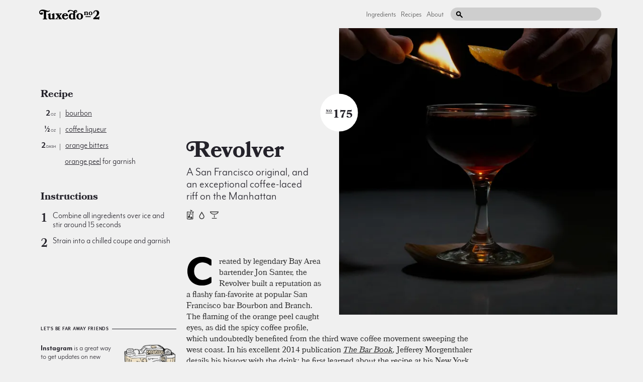

--- FILE ---
content_type: text/html; charset=utf-8
request_url: http://cn.tuxedono2.com/revolver-cocktail-recipe
body_size: 38865
content:
<!DOCTYPE html>
<html data-share-alert="1" logged-in="false" class="">
  <head itemscope itemtype="http://schema.org/WebSite">
    <title itemprop='name'>Revolver Cocktail | Tuxedo No.2</title>
    <link rel="canonical" href="http://tuxedono2.com" itemprop="url">
    <link href="/dist/application.css" rel="stylesheet" media="all">
    <script src="/dist/application.js"></script>
    <meta name="csrf-param" content="authenticity_token" />
<meta name="csrf-token" content="QsADFLYmN/iwEItmEXmEIionzM6wEBfjFH72vsrhQVDIUW96cklq6+D96Kl7u9IjWmOWIMTCSuotU4ca4l6PFQ==" />
      <meta charset="UTF-8">
  <meta name="viewport" content="width=device-width, initial-scale=1;">
  <meta name="description" content="Created by legendary Bay Area bartender Jon Santer, the Revolver built a reputation as a flashy fan-favorite at popular San Francisco bar Bourbon and Branch. The flaming of the orange peel caught eyes, as did the spicy coffee profile, which und...">
  <meta property="og:title" content="Revolver Cocktail | Tuxedo No.2" />
  <meta property="og:image" content="https://d34nm4jmyicdxh.cloudfront.net/eyJidWNrZXQiOiJjaHJpc3N5LXR1eGVkby1ubzIiLCJrZXkiOiJyZXZvbHZlci0xLmpwZyIsImVkaXRzIjp7InJlc2l6ZSI6eyJ3aWR0aCI6MTIwMCwiaGVpZ2h0Ijo2MzAsImZpdCI6ImNvdmVyIn19fQ==" />
  <meta property="og:description" content="Created by legendary Bay Area bartender Jon Santer, the Revolver built a reputation as a flashy fan-favorite at popular San Francisco bar Bourbon and Branch. The flaming of the orange peel caught eyes, as did the spicy coffee profile, which und..." />
  <link rel="apple-touch-icon" sizes="180x180" href="https://i.imgur.com/7coAF7c.png">
  <meta name="p:domain_verify" content="99aa7869478e426be39e0e97e08c8797"/>
  <meta name="twitter:card" content="summary_large_image">
  <meta name="twitter:site" content="@tuxno2">
  <meta name="twitter:title" content="Revolver Cocktail | Tuxedo No.2">
  <meta name="twitter:description" content="Created by legendary Bay Area bartender Jon Santer, the Revolver built a reputation as a flashy fan-favorite at popular San Francisco bar Bourbon and Branch. The flaming of the orange peel caught eyes, as did the spicy coffee profile, which und...">
  <meta name="twitter:image:src" content="https://d34nm4jmyicdxh.cloudfront.net/eyJidWNrZXQiOiJjaHJpc3N5LXR1eGVkby1ubzIiLCJrZXkiOiJyZXZvbHZlci0xLmpwZyIsImVkaXRzIjp7InJlc2l6ZSI6eyJ3aWR0aCI6MTAwLCJoZWlnaHQiOjEwMCwiZml0IjoiY292ZXIifX19">

    
  <!-- Data layer for Google Tag Manager (Must go above Container tag) -->
  <script>
    dataLayer = [];
  </script>
  <!-- Data Layer End -->

  <!-- Google Tag Manager -->
  <script>(function(w,d,s,l,i){w[l]=w[l]||[];w[l].push({'gtm.start':
  new Date().getTime(),event:'gtm.js'});var f=d.getElementsByTagName(s)[0],
  j=d.createElement(s),dl=l!='dataLayer'?'&l='+l:'';j.async=true;j.src=
  'https://www.googletagmanager.com/gtm.js?id='+i+dl;f.parentNode.insertBefore(j,f);
  })(window,document,'script','dataLayer','GTM-TPXQD92');</script>
  <!-- End Google Tag Manager -->


  </head>
  <body data-no-turbolink>
    
  <!-- Google Tag Manager (noscript) -->
  <noscript><iframe src="https://www.googletagmanager.com/ns.html?id=GTM-TPXQD92"
  height="0" width="0" style="display:none;visibility:hidden"></iframe></noscript>
  <!-- End Google Tag Manager (noscript) -->

    <div class="site-container">
      <div class="global-header">
  <a href="/" class="global-header__logo">
    <svg xmlns="http://www.w3.org/2000/svg" class="svg ">
  <use href="/dist/sprite.svg#logo"></use>
</svg>

  </a>
  <div class="global-header__secondary-content">
    <div class="global-header__links hidden" data-target-toggleable="header-links">
      <a class="global-header__link" href="/ingredients">Ingredients</a>
      <a class="global-header__link" href="/recipes">Recipes</a>
      <a class="global-header__link" href="/about">About</a>
      <a class="global-header__link authenticate" href="/admin" data-admin-link>Admin</a>
    </div>
    <div class="global-header__search-wrapper">
      <input type="text" class="global-header__search-input" data-role="search"/>
      <svg xmlns="http://www.w3.org/2000/svg" class="svg global-header__search-icon">
  <use href="/dist/sprite.svg#search"></use>
</svg>

    </div>
    <div class="global-header__mobile-hamburger-menu" data-toggle-target="[data-target-toggleable='header-links']">
      <svg xmlns="http://www.w3.org/2000/svg" class="svg ">
  <use href="/dist/sprite.svg#hamburger"></use>
</svg>

    </div>
  </div>
</div>

        <div itemscope itemtype="http://schema.org/Recipe" class="recipe">
    <div class="recipe__primary">
      <div class="recipe__header">
        <div class="recipe__header-content recipe__header-content--count-1" href="/revolver-cocktail-recipe" data-carousel-location>
          <div class="recipe__header-titles-and-icons">
            <h1 class="recipe__header-title" role="heading">
              <a href="/revolver-cocktail-recipe">
                <span itemprop="name">
                  Revolver
                </span>
              </a>
            </h1>
            <h2 class="recipe__header-subtitle" role="heading">
              A San Francisco original, and an exceptional coffee-laced riff on the Manhattan
            </h2>
            <div class="recipe__tag-icons">
              <span class="display-number recipe__display-number recipe__display-number--mobile">
  <span class="no">NO</span>
  175
</span>

                <a tooltip="&lt;div class=&#39;tooltip tooltip--text&#39;&gt;
      &lt;div class=&#39;tooltip__title tooltip__title--center&#39;&gt;stirred&lt;/div&gt;
      &lt;svg class=&#39;tooltip__tip&#39;&gt;&lt;use href=&#39;dist/sprite.svg#tooltip-tip-white&#39;&gt;&lt;/use&gt;&lt;/svg&gt;
    &lt;/div&gt;" style="line-height: 0;" href="/tags/stirred">
  <svg xmlns="http://www.w3.org/2000/svg" class="svg tag tag--stirred recipe__tag-icon">
  <use href="/dist/sprite.svg#tag-stirred"></use>
</svg>

</a>

  <a tooltip="&lt;div class=&#39;tooltip tooltip--text&#39;&gt;
      &lt;div class=&#39;tooltip__title tooltip__title--center&#39;&gt;up&lt;/div&gt;
      &lt;svg class=&#39;tooltip__tip&#39;&gt;&lt;use href=&#39;dist/sprite.svg#tooltip-tip-white&#39;&gt;&lt;/use&gt;&lt;/svg&gt;
    &lt;/div&gt;" style="line-height: 0;" href="/tags/up">
  <svg xmlns="http://www.w3.org/2000/svg" class="svg tag tag--up recipe__tag-icon">
  <use href="/dist/sprite.svg#tag-up"></use>
</svg>

</a>

  <a tooltip="&lt;div class=&#39;tooltip tooltip--text&#39;&gt;
      &lt;div class=&#39;tooltip__title tooltip__title--center&#39;&gt;cocktail glass&lt;/div&gt;
      &lt;svg class=&#39;tooltip__tip&#39;&gt;&lt;use href=&#39;dist/sprite.svg#tooltip-tip-white&#39;&gt;&lt;/use&gt;&lt;/svg&gt;
    &lt;/div&gt;" style="line-height: 0;" href="/tags/cocktail-glass">
  <svg xmlns="http://www.w3.org/2000/svg" class="svg tag tag--cocktail-glass recipe__tag-icon">
  <use href="/dist/sprite.svg#tag-cocktail-glass"></use>
</svg>

</a>


            </div>
          </div>
          <span class="display-number recipe__display-number recipe__display-number--count-1">
  <span class="no">NO</span>
  175
</span>

        </div>
        <div class="recipe__header-images recipe__header-images--count-1">
          <img srcset="https://d34nm4jmyicdxh.cloudfront.net/eyJidWNrZXQiOiJjaHJpc3N5LXR1eGVkby1ubzIiLCJrZXkiOiJyZXZvbHZlci0xLmpwZyIsImVkaXRzIjp7InJlc2l6ZSI6eyJ3aWR0aCI6NjAwLCJoZWlnaHQiOjYwMCwiZml0IjoiY292ZXIifX19 1x, https://d34nm4jmyicdxh.cloudfront.net/eyJidWNrZXQiOiJjaHJpc3N5LXR1eGVkby1ubzIiLCJrZXkiOiJyZXZvbHZlci0xLmpwZyIsImVkaXRzIjp7InJlc2l6ZSI6eyJ3aWR0aCI6MTIwMCwiaGVpZ2h0IjoxMjAwLCJmaXQiOiJjb3ZlciJ9fX0= 2x" class="recipe__primary-image recipe__primary-image--1 recipe__primary-image--1--count-1" alt="Revolver cocktail photo" itemprop="image" role="img" data-pin-media="https://d34nm4jmyicdxh.cloudfront.net/eyJidWNrZXQiOiJjaHJpc3N5LXR1eGVkby1ubzIiLCJrZXkiOiJyZXZvbHZlci0xLmpwZyIsImVkaXRzIjp7InJlc2l6ZSI6eyJ3aWR0aCI6NDc2LCJoZWlnaHQiOjY2NiwiZml0IjoiY292ZXIifX19" data-pin-url="https://smtp.tuxedono2.com/revolver-cocktail-recipe" data-pin-description="Revolver" data-carousel-index="1" src="https://d34nm4jmyicdxh.cloudfront.net/eyJidWNrZXQiOiJjaHJpc3N5LXR1eGVkby1ubzIiLCJrZXkiOiJyZXZvbHZlci0xLmpwZyIsImVkaXRzIjp7InJlc2l6ZSI6eyJ3aWR0aCI6NjAwLCJoZWlnaHQiOjYwMCwiZml0IjoiY292ZXIifX19" />
        </div>
      </div>
      <div class="recipe__sidebar">
        <div class="recipe__recipe">
          <h1>Recipe</h1>

<ul>
<li><span class='amount'>2<span class='unit'>oz</span></span><span class='divider'></span><span class='ingredient'> <a href="/ingredients/whisky-cocktail-recipes">bourbon</a>
</span></li>
<li><span class='amount'>½<span class='unit'>oz</span></span><span class='divider'></span><span class='ingredient'> <a href="/ingredients/coffee-liqueur-cocktail-recipes">coffee liqueur</a>
</span></li>
<li><span class='amount'>2<span class='unit'>dash</span></span><span class='divider'></span><span class='ingredient'> <a href="/ingredients/orange-bitters-cocktail-recipes" tooltip="&lt;div class=&#39;tooltip tooltip--component&#39;&gt;&lt;img class=&#39;tooltip__image&#39; src=&#39;https://d34nm4jmyicdxh.cloudfront.net/eyJidWNrZXQiOiJjaHJpc3N5LXR1eGVkby1ubzIiLCJrZXkiOiJvcmFuZ2UtYml0dGVycy1pbmdyZWRpZW50LnBuZyIsImVkaXRzIjp7InJlc2l6ZSI6eyJ3aWR0aCI6MzAwLCJoZWlnaHQiOjMwMCwiZml0IjoiY292ZXIifX19&#39; srcset=&#39;https://d34nm4jmyicdxh.cloudfront.net/eyJidWNrZXQiOiJjaHJpc3N5LXR1eGVkby1ubzIiLCJrZXkiOiJvcmFuZ2UtYml0dGVycy1pbmdyZWRpZW50LnBuZyIsImVkaXRzIjp7InJlc2l6ZSI6eyJ3aWR0aCI6MzAwLCJoZWlnaHQiOjMwMCwiZml0IjoiY292ZXIifX19 1x, https://d34nm4jmyicdxh.cloudfront.net/eyJidWNrZXQiOiJjaHJpc3N5LXR1eGVkby1ubzIiLCJrZXkiOiJvcmFuZ2UtYml0dGVycy1pbmdyZWRpZW50LnBuZyIsImVkaXRzIjp7InJlc2l6ZSI6eyJ3aWR0aCI6NjAwLCJoZWlnaHQiOjYwMCwiZml0IjoiY292ZXIifX19 2x&#39;/&gt;&lt;div class=&#39;tooltip__title&#39;&gt;orange bitters&lt;/div&gt;&lt;div class=&#39;tooltip__description&#39;&gt;The perfect compliment to gin, these fruity bitters are easily employed in a great many drinks&lt;/div&gt;&lt;svg class=&#39;tooltip__tip&#39;&gt;&lt;use href=&#39;/dist/sprite.svg#tooltip-tip-white&#39;&gt;&lt;/use&gt;&lt;/svg&gt;&lt;/div&gt;">orange bitters</a>
</span></li>
<li><span class='amount'></span><span class='ingredient'><a href="/ingredients/orange-cocktail-recipes" tooltip="&lt;div class=&#39;tooltip tooltip--subcomponent&#39;&gt;&lt;img class=&#39;tooltip__image&#39; src=&#39;https://d34nm4jmyicdxh.cloudfront.net/eyJidWNrZXQiOiJjaHJpc3N5LXR1eGVkby1ubzIiLCJrZXkiOiJvcmFuZ2UtaW5ncmVkaWVudC5wbmciLCJlZGl0cyI6eyJyZXNpemUiOnsid2lkdGgiOjMwMCwiaGVpZ2h0IjozMDAsImZpdCI6ImNvdmVyIn19fQ==&#39; srcset=&#39;https://d34nm4jmyicdxh.cloudfront.net/eyJidWNrZXQiOiJjaHJpc3N5LXR1eGVkby1ubzIiLCJrZXkiOiJvcmFuZ2UtaW5ncmVkaWVudC5wbmciLCJlZGl0cyI6eyJyZXNpemUiOnsid2lkdGgiOjMwMCwiaGVpZ2h0IjozMDAsImZpdCI6ImNvdmVyIn19fQ== 1x, https://d34nm4jmyicdxh.cloudfront.net/eyJidWNrZXQiOiJjaHJpc3N5LXR1eGVkby1ubzIiLCJrZXkiOiJvcmFuZ2UtaW5ncmVkaWVudC5wbmciLCJlZGl0cyI6eyJyZXNpemUiOnsid2lkdGgiOjYwMCwiaGVpZ2h0Ijo2MDAsImZpdCI6ImNvdmVyIn19fQ== 2x&#39;/&gt;&lt;div class=&#39;tooltip__title&#39;&gt;orange&lt;/div&gt;&lt;div class=&#39;tooltip__description&#39;&gt;The mellowest of all the cocktail citrus, orange perks up everything from tiki drinks to old classics&lt;/div&gt;&lt;svg class=&#39;tooltip__tip&#39;&gt;&lt;use href=&#39;/dist/sprite.svg#tooltip-tip-white&#39;&gt;&lt;/use&gt;&lt;/svg&gt;&lt;/div&gt;">orange peel</a> for garnish
</span></li>
</ul>

<h1>Instructions</h1>

<ol>
<li>Combine all ingredients over ice and stir around 15 seconds</li>
<li>Strain into a chilled coupe and garnish </li>
</ol>

        </div>
        <div 
  class="card instagram  "
  >
  <div class="label card__label  ">Let's be far away friends</div>
  <img 
    class="card__image"
    width="100px" 
    src="/images/instagram-illustration-1x.png" 
    style="margin-left: -10px; margin-bottom: -10px;"
    srcset="
      /images/instagram-illustration-1x.png 1x, 
      /images/instagram-illustration-2x.png 2x"
  />
  <div class="card__content">
    <p class="card__text  ">
      <strong>Instagram</strong> is a great way to get updates on new cocktails and keep up with everyone’s favorite redheads
    </p>
    <div class="card__actions">
      <a href="https://instagram.com/tuxedono2" class="card__action">Follow</a>
      <span class="card__action-subtext" data-instagram-count></span>
    </div>
  </div>
</div>

          <div class="card card--list recipe__adapted-from-card">
            <div class="label card__label">Adapted From</div>
            <div class="card__content">
              <p><a href="https://www.amazon.com/Bar-Book-Elements-Cocktail-Technique/dp/145211384X">The Bar Book</a>, Jeffrey Morgenthaler, 2014</p>

            </div>
          </div>
      </div>
      <div class="recipe__content recipe__content--count-1" itemprop="description">
        <div class="recipe__description">
          <div class="recipe__cutout recipe__cutout--count-1"></div>
          <div data-to-relocate><p>Created by legendary Bay Area bartender Jon Santer, the Revolver built a reputation as a flashy fan-favorite at popular San Francisco bar Bourbon and Branch. The flaming of the orange peel caught eyes, as did the spicy coffee profile, which undoubtedly benefited from the third wave coffee movement sweeping the west coast. In his excellent 2014 publication <em><a href="https://www.amazon.com/Bar-Book-Elements-Cocktail-Technique/dp/145211384X">The Bar Book</a>,</em> Jefferey Morgenthaler details his history with the drink; he first learned about the recipe at his New York bar from a well-traveled patron, as the drink was  gaining popularity on the west coast mostly by word of mouth. Morganthaler’s decision to include it in <em>The Bar Book</em>, as well as Robert Simonson’s selection a few years later in <em><a href="https://www.amazon.com/s?k=three+ingredient+cocktails&i=stripbooks&crid=23NPWCBFEXG1A&sprefix=three+ingredie%2Cstripbooks%2C209">Three Ingredient Cocktails</a>,</em> has undoubtedly pushed the cocktail to a wider audience and borderline modern-classic status. </p>

<p>The name of this drink is a play on the base spirit that inspired it: Bulleit <a href="/ingredients/whisky-cocktail-recipes" tooltip="&lt;div class=&#39;tooltip tooltip--subcomponent&#39;&gt;&lt;img class=&#39;tooltip__image&#39; src=&#39;https://d34nm4jmyicdxh.cloudfront.net/eyJidWNrZXQiOiJjaHJpc3N5LXR1eGVkby1ubzIiLCJrZXkiOiJ3aGlza2V5LWluZ3JlZGllbnQucG5nIiwiZWRpdHMiOnsicmVzaXplIjp7IndpZHRoIjozMDAsImhlaWdodCI6MzAwLCJmaXQiOiJjb3ZlciJ9fX0=&#39; srcset=&#39;https://d34nm4jmyicdxh.cloudfront.net/eyJidWNrZXQiOiJjaHJpc3N5LXR1eGVkby1ubzIiLCJrZXkiOiJ3aGlza2V5LWluZ3JlZGllbnQucG5nIiwiZWRpdHMiOnsicmVzaXplIjp7IndpZHRoIjozMDAsImhlaWdodCI6MzAwLCJmaXQiOiJjb3ZlciJ9fX0= 1x, https://d34nm4jmyicdxh.cloudfront.net/eyJidWNrZXQiOiJjaHJpc3N5LXR1eGVkby1ubzIiLCJrZXkiOiJ3aGlza2V5LWluZ3JlZGllbnQucG5nIiwiZWRpdHMiOnsicmVzaXplIjp7IndpZHRoIjo2MDAsImhlaWdodCI6NjAwLCJmaXQiOiJjb3ZlciJ9fX0= 2x&#39;/&gt;&lt;div class=&#39;tooltip__title&#39;&gt;whiskey&lt;/div&gt;&lt;div class=&#39;tooltip__description&#39;&gt;The basis for many all-time classics, the history of the cocktail is inextricably intertwined with this humble grain spirit &lt;/div&gt;&lt;svg class=&#39;tooltip__tip&#39;&gt;&lt;use href=&#39;/dist/sprite.svg#tooltip-tip-white&#39;&gt;&lt;/use&gt;&lt;/svg&gt;&lt;/div&gt;">bourbon</a>, which became more widely distributed around the turn of the Millenium. Bulleit makes sense in this drink, as the spicy profile matches up nicely with the coffee flavors, though the smoother scent—more typical of bourbon—hangs back enough to let the coffee and orange notes come through where they matter most. Coffee and whiskey are a nice pair, and certainly this combo jumps off the page when skimming the recipe, but what really surprises here is how nicely the orange and coffee work together. This combination of fruit and coffee elevates the drink alongside more famous kinfolk in the <a href="/manhattan-cocktail-recipe" tooltip="&lt;div class=&#39;tooltip tooltip--recipe&#39;&gt;&lt;img class=&#39;tooltip__image&#39; src=&#39;https://d34nm4jmyicdxh.cloudfront.net/eyJidWNrZXQiOiJjaHJpc3N5LXR1eGVkby1ubzIiLCJrZXkiOiJyZWNpcGUtbWFuaGF0dGFuLWNvY2t0YWlsLXJlY2lwZS5qcGciLCJlZGl0cyI6eyJyZXNpemUiOnsid2lkdGgiOjMwMCwiaGVpZ2h0IjoyMDAsImZpdCI6ImNvdmVyIn19fQ==&#39; srcset=&#39;https://d34nm4jmyicdxh.cloudfront.net/eyJidWNrZXQiOiJjaHJpc3N5LXR1eGVkby1ubzIiLCJrZXkiOiJyZWNpcGUtbWFuaGF0dGFuLWNvY2t0YWlsLXJlY2lwZS5qcGciLCJlZGl0cyI6eyJyZXNpemUiOnsid2lkdGgiOjMwMCwiaGVpZ2h0IjoyMDAsImZpdCI6ImNvdmVyIn19fQ== 1x, https://d34nm4jmyicdxh.cloudfront.net/eyJidWNrZXQiOiJjaHJpc3N5LXR1eGVkby1ubzIiLCJrZXkiOiJyZWNpcGUtbWFuaGF0dGFuLWNvY2t0YWlsLXJlY2lwZS5qcGciLCJlZGl0cyI6eyJyZXNpemUiOnsid2lkdGgiOjYwMCwiaGVpZ2h0Ijo0MDAsImZpdCI6ImNvdmVyIn19fQ== 2x&#39;/&gt;&lt;div class=&#39;tooltip__title&#39;&gt;Manhattan&lt;/div&gt;&lt;div class=&#39;tooltip__description&#39;&gt;The godfather of whisky cocktails&lt;/div&gt;&lt;svg class=&#39;tooltip__tip&#39;&gt;&lt;use href=&#39;/dist/sprite.svg#tooltip-tip-white&#39;&gt;&lt;/use&gt;&lt;/svg&gt;&lt;/div&gt;">Manhattan</a> family, such as the <a href="/black-manhattan-cocktail-recipe" tooltip="&lt;div class=&#39;tooltip tooltip--recipe&#39;&gt;&lt;img class=&#39;tooltip__image&#39; src=&#39;https://d34nm4jmyicdxh.cloudfront.net/eyJidWNrZXQiOiJjaHJpc3N5LXR1eGVkby1ubzIiLCJrZXkiOiJibGFjay1tYW5oYXR0YW4tMi5qcGciLCJlZGl0cyI6eyJyZXNpemUiOnsid2lkdGgiOjMwMCwiaGVpZ2h0IjoyMDAsImZpdCI6ImNvdmVyIn19fQ==&#39; srcset=&#39;https://d34nm4jmyicdxh.cloudfront.net/eyJidWNrZXQiOiJjaHJpc3N5LXR1eGVkby1ubzIiLCJrZXkiOiJibGFjay1tYW5oYXR0YW4tMi5qcGciLCJlZGl0cyI6eyJyZXNpemUiOnsid2lkdGgiOjMwMCwiaGVpZ2h0IjoyMDAsImZpdCI6ImNvdmVyIn19fQ== 1x, https://d34nm4jmyicdxh.cloudfront.net/eyJidWNrZXQiOiJjaHJpc3N5LXR1eGVkby1ubzIiLCJrZXkiOiJibGFjay1tYW5oYXR0YW4tMi5qcGciLCJlZGl0cyI6eyJyZXNpemUiOnsid2lkdGgiOjYwMCwiaGVpZ2h0Ijo0MDAsImZpdCI6ImNvdmVyIn19fQ== 2x&#39;/&gt;&lt;div class=&#39;tooltip__title&#39;&gt;Black Manhattan&lt;/div&gt;&lt;div class=&#39;tooltip__description&#39;&gt;A dark, bittersweet riff on the rye based classic&lt;/div&gt;&lt;svg class=&#39;tooltip__tip&#39;&gt;&lt;use href=&#39;/dist/sprite.svg#tooltip-tip-white&#39;&gt;&lt;/use&gt;&lt;/svg&gt;&lt;/div&gt;">Black Manhattan</a> and <a href="/toronto-cocktail-recipe" tooltip="&lt;div class=&#39;tooltip tooltip--recipe&#39;&gt;&lt;img class=&#39;tooltip__image&#39; src=&#39;https://d34nm4jmyicdxh.cloudfront.net/eyJidWNrZXQiOiJjaHJpc3N5LXR1eGVkby1ubzIiLCJrZXkiOiJ0b3JvbnRvLTIuanBnIiwiZWRpdHMiOnsicmVzaXplIjp7IndpZHRoIjozMDAsImhlaWdodCI6MjAwLCJmaXQiOiJjb3ZlciJ9fX0=&#39; srcset=&#39;https://d34nm4jmyicdxh.cloudfront.net/eyJidWNrZXQiOiJjaHJpc3N5LXR1eGVkby1ubzIiLCJrZXkiOiJ0b3JvbnRvLTIuanBnIiwiZWRpdHMiOnsicmVzaXplIjp7IndpZHRoIjozMDAsImhlaWdodCI6MjAwLCJmaXQiOiJjb3ZlciJ9fX0= 1x, https://d34nm4jmyicdxh.cloudfront.net/eyJidWNrZXQiOiJjaHJpc3N5LXR1eGVkby1ubzIiLCJrZXkiOiJ0b3JvbnRvLTIuanBnIiwiZWRpdHMiOnsicmVzaXplIjp7IndpZHRoIjo2MDAsImhlaWdodCI6NDAwLCJmaXQiOiJjb3ZlciJ9fX0= 2x&#39;/&gt;&lt;div class=&#39;tooltip__title&#39;&gt;Toronto&lt;/div&gt;&lt;div class=&#39;tooltip__description&#39;&gt;A go-to fernet drink, this cocktail is not for the faint of heart&lt;/div&gt;&lt;svg class=&#39;tooltip__tip&#39;&gt;&lt;use href=&#39;/dist/sprite.svg#tooltip-tip-white&#39;&gt;&lt;/use&gt;&lt;/svg&gt;&lt;/div&gt;">Toronto</a>.</p>

<p>Many versions of this recipe call specifically for Bulleit bourbon, which makes sense because of the drink’s name and history. Morganthaler is more open-minded, only requesting a dry, spicy bourbon. We tend to lean in this direction, as we’ve tried this drink with a few varieties and it was still pretty delicious. Knob Creek bourbon 100, in particular, delivered a nice finish, though the coffee nose was more subdued. </p>

<p>Given the drier, spicier varieties requested, a thoughtfully chosen <a href="/ingredients/whisky-cocktail-recipes" tooltip="&lt;div class=&#39;tooltip tooltip--subcomponent&#39;&gt;&lt;img class=&#39;tooltip__image&#39; src=&#39;https://d34nm4jmyicdxh.cloudfront.net/eyJidWNrZXQiOiJjaHJpc3N5LXR1eGVkby1ubzIiLCJrZXkiOiJ3aGlza2V5LWluZ3JlZGllbnQucG5nIiwiZWRpdHMiOnsicmVzaXplIjp7IndpZHRoIjozMDAsImhlaWdodCI6MzAwLCJmaXQiOiJjb3ZlciJ9fX0=&#39; srcset=&#39;https://d34nm4jmyicdxh.cloudfront.net/eyJidWNrZXQiOiJjaHJpc3N5LXR1eGVkby1ubzIiLCJrZXkiOiJ3aGlza2V5LWluZ3JlZGllbnQucG5nIiwiZWRpdHMiOnsicmVzaXplIjp7IndpZHRoIjozMDAsImhlaWdodCI6MzAwLCJmaXQiOiJjb3ZlciJ9fX0= 1x, https://d34nm4jmyicdxh.cloudfront.net/eyJidWNrZXQiOiJjaHJpc3N5LXR1eGVkby1ubzIiLCJrZXkiOiJ3aGlza2V5LWluZ3JlZGllbnQucG5nIiwiZWRpdHMiOnsicmVzaXplIjp7IndpZHRoIjo2MDAsImhlaWdodCI6NjAwLCJmaXQiOiJjb3ZlciJ9fX0= 2x&#39;/&gt;&lt;div class=&#39;tooltip__title&#39;&gt;whiskey&lt;/div&gt;&lt;div class=&#39;tooltip__description&#39;&gt;The basis for many all-time classics, the history of the cocktail is inextricably intertwined with this humble grain spirit &lt;/div&gt;&lt;svg class=&#39;tooltip__tip&#39;&gt;&lt;use href=&#39;/dist/sprite.svg#tooltip-tip-white&#39;&gt;&lt;/use&gt;&lt;/svg&gt;&lt;/div&gt;">rye</a> would probably work too. Most books are noncommittal about the type of <a href="/ingredients/coffee-liqueur-cocktail-recipes">coffee liqueur</a> to use. We highly recommend a more sophisticated offering like Mr. Black for this drink, as the short ingredient list and spirit-forward profile place extra weight on each choice. This drink originally gained traction because of the showstopping flaming of the orange. Flaming an <a href="/ingredients/orange-cocktail-recipes" tooltip="&lt;div class=&#39;tooltip tooltip--component&#39;&gt;&lt;img class=&#39;tooltip__image&#39; src=&#39;https://d34nm4jmyicdxh.cloudfront.net/eyJidWNrZXQiOiJjaHJpc3N5LXR1eGVkby1ubzIiLCJrZXkiOiJvcmFuZ2UtaW5ncmVkaWVudC5wbmciLCJlZGl0cyI6eyJyZXNpemUiOnsid2lkdGgiOjMwMCwiaGVpZ2h0IjozMDAsImZpdCI6ImNvdmVyIn19fQ==&#39; srcset=&#39;https://d34nm4jmyicdxh.cloudfront.net/eyJidWNrZXQiOiJjaHJpc3N5LXR1eGVkby1ubzIiLCJrZXkiOiJvcmFuZ2UtaW5ncmVkaWVudC5wbmciLCJlZGl0cyI6eyJyZXNpemUiOnsid2lkdGgiOjMwMCwiaGVpZ2h0IjozMDAsImZpdCI6ImNvdmVyIn19fQ== 1x, https://d34nm4jmyicdxh.cloudfront.net/eyJidWNrZXQiOiJjaHJpc3N5LXR1eGVkby1ubzIiLCJrZXkiOiJvcmFuZ2UtaW5ncmVkaWVudC5wbmciLCJlZGl0cyI6eyJyZXNpemUiOnsid2lkdGgiOjYwMCwiaGVpZ2h0Ijo2MDAsImZpdCI6ImNvdmVyIn19fQ== 2x&#39;/&gt;&lt;div class=&#39;tooltip__title&#39;&gt;orange&lt;/div&gt;&lt;div class=&#39;tooltip__description&#39;&gt;The mellowest of all the cocktail citrus, orange perks up everything from tiki drinks to old classics&lt;/div&gt;&lt;svg class=&#39;tooltip__tip&#39;&gt;&lt;use href=&#39;/dist/sprite.svg#tooltip-tip-white&#39;&gt;&lt;/use&gt;&lt;/svg&gt;&lt;/div&gt;">orange</a> peel takes a lot of practice, as the oils need to be perfectly expressed at the right time. That said, sticking a match to one is pretty easy, and offers virtually identical flavor.  </p>
</div>
        </div>
        <div class="recipe__primary-sidebar">
          <div 
  class="card mail   card--border-version-on-mobile"
    data-relocate-to="[data-to-relocate] p:nth-of-type(3), [data-to-relocate] p:nth-of-type(2)"
>
  <div class="label card__label  card__label--border-version-on-mobile">The Tasty Mail</div>
  <img 
    class="card__image"
    width="110px" 
    src="/images/mail-illustration-1x.png" 
    style="margin-left: -10px;"
    srcset="
      /images/mail-illustration-1x.png 1x, 
      /images/mail-illustration-2x.png 2x"
  />
  <div class="card__content">
    <p class="card__text  card__text--border-version-on-mobile">
      The Tuxedo No.2 <strong>email list</strong> sends a yummy cocktail to your inbox every friday. No spam. No junk. Just tasty.
    </p>
    <div class="card__actions">
      <a href="http://eepurl.com/g2sp35" class="card__action">Sign Up</a>
    </div>
  </div>
</div>

        </div>
      </div>
    </div>
  </div>
  <div class="recipe__footer">
    <div class="ingredient-card">
  <div class="label label--bottom-border ingredient-card__label">Featured Ingredient:&nbsp;<a href="/ingredients/whisky-cocktail-recipes">whiskey</a></div>
  <a href="/ingredients/whisky-cocktail-recipes" class="ingredient-card__left">
    <img srcset="https://d34nm4jmyicdxh.cloudfront.net/eyJidWNrZXQiOiJjaHJpc3N5LXR1eGVkby1ubzIiLCJrZXkiOiJ3aGlza2V5LWluZ3JlZGllbnQucG5nIiwiZWRpdHMiOnsicmVzaXplIjp7IndpZHRoIjo1NTAsImhlaWdodCI6NTUwLCJmaXQiOiJjb3ZlciJ9fX0= 1x, https://d34nm4jmyicdxh.cloudfront.net/eyJidWNrZXQiOiJjaHJpc3N5LXR1eGVkby1ubzIiLCJrZXkiOiJ3aGlza2V5LWluZ3JlZGllbnQucG5nIiwiZWRpdHMiOnsicmVzaXplIjp7IndpZHRoIjo1NTAsImhlaWdodCI6NTUwLCJmaXQiOiJjb3ZlciJ9fX0= 2x" class="ingredient-card__image ingredient-card__image--illustration" alt="whiskey botanical drawing" itemprop="image" role="img" src="https://d34nm4jmyicdxh.cloudfront.net/eyJidWNrZXQiOiJjaHJpc3N5LXR1eGVkby1ubzIiLCJrZXkiOiJ3aGlza2V5LWluZ3JlZGllbnQucG5nIiwiZWRpdHMiOnsicmVzaXplIjp7IndpZHRoIjoyNzUsImhlaWdodCI6Mjc1LCJmaXQiOiJjb3ZlciJ9fX0=" />
  </a>
    <div class="ingredient-card__description">
      The basis for many all-time classics, the history of the cocktail is inextricably intertwined with this humble grain spirit 
    </div>
  <div class="ingredient-card__recipes">
      <a class="ingredient-card__recipe" href="/suburban-cocktail-recipe">
        <strong>Suburban:</strong>
        rye, dark rum, port
      </a>
      <a class="ingredient-card__recipe" href="/revolver-cocktail-recipe">
        <strong>Revolver:</strong>
        bourbon, coffee liqueur, orange bitters
      </a>
      <a class="ingredient-card__recipe" href="/creole-cocktail-recipe">
        <strong>Creole:</strong>
        rye, sweet vermouth, amer picon
      </a>
  </div>
</div>

    <div 
  class="card instagram  card--border-version-on-mobile"
  >
  <div class="label card__label  card__label--border-version-on-mobile">Let's be far away friends</div>
  <img 
    class="card__image"
    width="100px" 
    src="/images/instagram-illustration-1x.png" 
    style="margin-left: -10px; margin-bottom: -10px;"
    srcset="
      /images/instagram-illustration-1x.png 1x, 
      /images/instagram-illustration-2x.png 2x"
  />
  <div class="card__content">
    <p class="card__text  card__text--border-version-on-mobile">
      <strong>Instagram</strong> is a great way to get updates on new cocktails and keep up with everyone’s favorite redheads
    </p>
    <div class="card__actions">
      <a href="https://instagram.com/tuxedono2" class="card__action">Follow</a>
      <span class="card__action-subtext" data-instagram-count></span>
    </div>
  </div>
</div>

    <div class="list-card">
  <div class="label label--bottom-border list-card__label">Similar to:&nbsp;<a href="/revolver-cocktail-recipe">Revolver</a></div>
  <div class="list-card__elements">
      <div 
  class="index-element index-element--image-first list-card__index-item" 
  itemprop="itemListElement"
  role="listitem" 
  itemscope 
  itemtype="http://schema.org/Recipe" 
>
  <div class="index-element__text">
    <a class="index-element__name" itemprop="name" href="/and-to-all-a-goodnight-cocktail-recipe">And To All A Goodnight</a>
        <div class="index-element__subtext">
          <a href="/ingredients/whisky-cocktail-recipes">bourbon</a>, <a href="/ingredients/tequila-cocktail-recipes-2b696998-9451-4199-b57f-4ff9f2a881b1">reposado tequila</a>, <a href="/ingredients/cherry-heering-cocktail-recipes">heering</a>

        </div>
  </div>
  <a href="/and-to-all-a-goodnight-cocktail-recipe" class="index-element__image">
    <img srcset="https://d34nm4jmyicdxh.cloudfront.net/eyJidWNrZXQiOiJjaHJpc3N5LXR1eGVkby1ubzIiLCJrZXkiOiJyZWNpcGUtYW5kLXRvLWFsbC1hLWdvb2RuaWdodC1jb2NrdGFpbC1yZWNpcGUuanBnIiwiZWRpdHMiOnsicmVzaXplIjp7IndpZHRoIjoxMDAsImhlaWdodCI6MTAwLCJmaXQiOiJjb3ZlciJ9fX0= 1x, https://d34nm4jmyicdxh.cloudfront.net/eyJidWNrZXQiOiJjaHJpc3N5LXR1eGVkby1ubzIiLCJrZXkiOiJyZWNpcGUtYW5kLXRvLWFsbC1hLWdvb2RuaWdodC1jb2NrdGFpbC1yZWNpcGUuanBnIiwiZWRpdHMiOnsicmVzaXplIjp7IndpZHRoIjoyMDAsImhlaWdodCI6MjAwLCJmaXQiOiJjb3ZlciJ9fX0= 2x" class="index-element__img" alt="And To All A Goodnight cocktail photo" itemprop="image" role="img" src="https://d34nm4jmyicdxh.cloudfront.net/eyJidWNrZXQiOiJjaHJpc3N5LXR1eGVkby1ubzIiLCJrZXkiOiJyZWNpcGUtYW5kLXRvLWFsbC1hLWdvb2RuaWdodC1jb2NrdGFpbC1yZWNpcGUuanBnIiwiZWRpdHMiOnsicmVzaXplIjp7IndpZHRoIjoxMDAsImhlaWdodCI6MTAwLCJmaXQiOiJjb3ZlciJ9fX0=" />
  </a>
</div>

      <div 
  class="index-element index-element--image-first list-card__index-item" 
  itemprop="itemListElement"
  role="listitem" 
  itemscope 
  itemtype="http://schema.org/Recipe" 
>
  <div class="index-element__text">
    <a class="index-element__name" itemprop="name" href="/boulevardier-cocktail-recipe">Boulevardier</a>
        <div class="index-element__subtext">
          <a href="/ingredients/whisky-cocktail-recipes">bourbon</a>, <a href="/ingredients/campari-cocktail-recipes">campari</a>, <a href="/ingredients/vermouth-cocktail-recipes">sweet vermouth</a>

        </div>
  </div>
  <a href="/boulevardier-cocktail-recipe" class="index-element__image">
    <img srcset="https://d34nm4jmyicdxh.cloudfront.net/eyJidWNrZXQiOiJjaHJpc3N5LXR1eGVkby1ubzIiLCJrZXkiOiJyZWNpcGUtYm91bGV2YXJkaWVyLWNvY2t0YWlsLXJlY2lwZS5qcGciLCJlZGl0cyI6eyJyZXNpemUiOnsid2lkdGgiOjEwMCwiaGVpZ2h0IjoxMDAsImZpdCI6ImNvdmVyIn19fQ== 1x, https://d34nm4jmyicdxh.cloudfront.net/eyJidWNrZXQiOiJjaHJpc3N5LXR1eGVkby1ubzIiLCJrZXkiOiJyZWNpcGUtYm91bGV2YXJkaWVyLWNvY2t0YWlsLXJlY2lwZS5qcGciLCJlZGl0cyI6eyJyZXNpemUiOnsid2lkdGgiOjIwMCwiaGVpZ2h0IjoyMDAsImZpdCI6ImNvdmVyIn19fQ== 2x" class="index-element__img" alt="Boulevardier cocktail photo" itemprop="image" role="img" src="https://d34nm4jmyicdxh.cloudfront.net/eyJidWNrZXQiOiJjaHJpc3N5LXR1eGVkby1ubzIiLCJrZXkiOiJyZWNpcGUtYm91bGV2YXJkaWVyLWNvY2t0YWlsLXJlY2lwZS5qcGciLCJlZGl0cyI6eyJyZXNpemUiOnsid2lkdGgiOjEwMCwiaGVpZ2h0IjoxMDAsImZpdCI6ImNvdmVyIn19fQ==" />
  </a>
</div>

      <div 
  class="index-element index-element--image-first list-card__index-item" 
  itemprop="itemListElement"
  role="listitem" 
  itemscope 
  itemtype="http://schema.org/Recipe" 
>
  <div class="index-element__text">
    <a class="index-element__name" itemprop="name" href="/cock-n-bull-cocktail-recipe">Cock N&#39; Bull</a>
        <div class="index-element__subtext">
          <a href="/ingredients/whisky-cocktail-recipes">bourbon</a>, <a href="/ingredients/brandy-cocktail-recipes">cognac</a>, <a href="/ingredients/benedictine-cocktail-recipes">benedictine</a>

        </div>
  </div>
  <a href="/cock-n-bull-cocktail-recipe" class="index-element__image">
    <img srcset="https://d34nm4jmyicdxh.cloudfront.net/eyJidWNrZXQiOiJjaHJpc3N5LXR1eGVkby1ubzIiLCJrZXkiOiJyZWNpcGUtY29jay1uLWJ1bGwtY29ja3RhaWwtcmVjaXBlLmpwZyIsImVkaXRzIjp7InJlc2l6ZSI6eyJ3aWR0aCI6MTAwLCJoZWlnaHQiOjEwMCwiZml0IjoiY292ZXIifX19 1x, https://d34nm4jmyicdxh.cloudfront.net/eyJidWNrZXQiOiJjaHJpc3N5LXR1eGVkby1ubzIiLCJrZXkiOiJyZWNpcGUtY29jay1uLWJ1bGwtY29ja3RhaWwtcmVjaXBlLmpwZyIsImVkaXRzIjp7InJlc2l6ZSI6eyJ3aWR0aCI6MjAwLCJoZWlnaHQiOjIwMCwiZml0IjoiY292ZXIifX19 2x" class="index-element__img" alt="Cock N&#39; Bull cocktail photo" itemprop="image" role="img" src="https://d34nm4jmyicdxh.cloudfront.net/eyJidWNrZXQiOiJjaHJpc3N5LXR1eGVkby1ubzIiLCJrZXkiOiJyZWNpcGUtY29jay1uLWJ1bGwtY29ja3RhaWwtcmVjaXBlLmpwZyIsImVkaXRzIjp7InJlc2l6ZSI6eyJ3aWR0aCI6MTAwLCJoZWlnaHQiOjEwMCwiZml0IjoiY292ZXIifX19" />
  </a>
</div>

      <div 
  class="index-element index-element--image-first list-card__index-item" 
  itemprop="itemListElement"
  role="listitem" 
  itemscope 
  itemtype="http://schema.org/Recipe" 
>
  <div class="index-element__text">
    <a class="index-element__name" itemprop="name" href="/sherpa-cocktail-recipe">Sherpa</a>
        <div class="index-element__subtext">
          <a href="/ingredients/whisky-cocktail-recipes">bourbon</a>, <a href="/ingredients/allspice-dram-cocktail-recipes">allspice dram</a>, <a href="/ingredients/curacao-cocktail-recipes">curacao</a>

        </div>
  </div>
  <a href="/sherpa-cocktail-recipe" class="index-element__image">
    <img srcset="https://d34nm4jmyicdxh.cloudfront.net/eyJidWNrZXQiOiJjaHJpc3N5LXR1eGVkby1ubzIiLCJrZXkiOiJzaGVycGEtMi5qcGciLCJlZGl0cyI6eyJyZXNpemUiOnsid2lkdGgiOjEwMCwiaGVpZ2h0IjoxMDAsImZpdCI6ImNvdmVyIn19fQ== 1x, https://d34nm4jmyicdxh.cloudfront.net/eyJidWNrZXQiOiJjaHJpc3N5LXR1eGVkby1ubzIiLCJrZXkiOiJzaGVycGEtMi5qcGciLCJlZGl0cyI6eyJyZXNpemUiOnsid2lkdGgiOjIwMCwiaGVpZ2h0IjoyMDAsImZpdCI6ImNvdmVyIn19fQ== 2x" class="index-element__img" alt="Sherpa cocktail photo" itemprop="image" role="img" src="https://d34nm4jmyicdxh.cloudfront.net/eyJidWNrZXQiOiJjaHJpc3N5LXR1eGVkby1ubzIiLCJrZXkiOiJzaGVycGEtMi5qcGciLCJlZGl0cyI6eyJyZXNpemUiOnsid2lkdGgiOjEwMCwiaGVpZ2h0IjoxMDAsImZpdCI6ImNvdmVyIn19fQ==" />
  </a>
</div>

      <div 
  class="index-element index-element--image-first list-card__index-item" 
  itemprop="itemListElement"
  role="listitem" 
  itemscope 
  itemtype="http://schema.org/Recipe" 
>
  <div class="index-element__text">
    <a class="index-element__name" itemprop="name" href="/black-manhattan-cocktail-recipe">Black Manhattan</a>
        <div class="index-element__subtext">
          <a href="/ingredients/whisky-cocktail-recipes">rye</a>, <a href="/ingredients/whisky-cocktail-recipes">bourbon</a>, <a href="/ingredients/amaro-cocktail-recipes">amaro averna</a>

        </div>
  </div>
  <a href="/black-manhattan-cocktail-recipe" class="index-element__image">
    <img srcset="https://d34nm4jmyicdxh.cloudfront.net/eyJidWNrZXQiOiJjaHJpc3N5LXR1eGVkby1ubzIiLCJrZXkiOiJibGFjay1tYW5oYXR0YW4tMi5qcGciLCJlZGl0cyI6eyJyZXNpemUiOnsid2lkdGgiOjEwMCwiaGVpZ2h0IjoxMDAsImZpdCI6ImNvdmVyIn19fQ== 1x, https://d34nm4jmyicdxh.cloudfront.net/eyJidWNrZXQiOiJjaHJpc3N5LXR1eGVkby1ubzIiLCJrZXkiOiJibGFjay1tYW5oYXR0YW4tMi5qcGciLCJlZGl0cyI6eyJyZXNpemUiOnsid2lkdGgiOjIwMCwiaGVpZ2h0IjoyMDAsImZpdCI6ImNvdmVyIn19fQ== 2x" class="index-element__img" alt="Black Manhattan cocktail photo" itemprop="image" role="img" src="https://d34nm4jmyicdxh.cloudfront.net/eyJidWNrZXQiOiJjaHJpc3N5LXR1eGVkby1ubzIiLCJrZXkiOiJibGFjay1tYW5oYXR0YW4tMi5qcGciLCJlZGl0cyI6eyJyZXNpemUiOnsid2lkdGgiOjEwMCwiaGVpZ2h0IjoxMDAsImZpdCI6ImNvdmVyIn19fQ==" />
  </a>
</div>

      <div 
  class="index-element index-element--image-first list-card__index-item" 
  itemprop="itemListElement"
  role="listitem" 
  itemscope 
  itemtype="http://schema.org/Recipe" 
>
  <div class="index-element__text">
    <a class="index-element__name" itemprop="name" href="/old-fashioned-cocktail-recipe">Old Fashioned</a>
        <div class="index-element__subtext">
          <a href="/ingredients/whisky-cocktail-recipes">bourbon</a>, <a href="/ingredients/whisky-cocktail-recipes">rye</a>, <a href="/ingredients/angostura-bitters-cocktail-recipes">angostura</a>

        </div>
  </div>
  <a href="/old-fashioned-cocktail-recipe" class="index-element__image">
    <img srcset="https://d34nm4jmyicdxh.cloudfront.net/eyJidWNrZXQiOiJjaHJpc3N5LXR1eGVkby1ubzIiLCJrZXkiOiJyZWNpcGUtb2xkLWZhc2hpb25lZC1jb2NrdGFpbC1yZWNpcGUuanBnIiwiZWRpdHMiOnsicmVzaXplIjp7IndpZHRoIjoxMDAsImhlaWdodCI6MTAwLCJmaXQiOiJjb3ZlciJ9fX0= 1x, https://d34nm4jmyicdxh.cloudfront.net/eyJidWNrZXQiOiJjaHJpc3N5LXR1eGVkby1ubzIiLCJrZXkiOiJyZWNpcGUtb2xkLWZhc2hpb25lZC1jb2NrdGFpbC1yZWNpcGUuanBnIiwiZWRpdHMiOnsicmVzaXplIjp7IndpZHRoIjoyMDAsImhlaWdodCI6MjAwLCJmaXQiOiJjb3ZlciJ9fX0= 2x" class="index-element__img" alt="Old Fashioned cocktail photo" itemprop="image" role="img" src="https://d34nm4jmyicdxh.cloudfront.net/eyJidWNrZXQiOiJjaHJpc3N5LXR1eGVkby1ubzIiLCJrZXkiOiJyZWNpcGUtb2xkLWZhc2hpb25lZC1jb2NrdGFpbC1yZWNpcGUuanBnIiwiZWRpdHMiOnsicmVzaXplIjp7IndpZHRoIjoxMDAsImhlaWdodCI6MTAwLCJmaXQiOiJjb3ZlciJ9fX0=" />
  </a>
</div>

  </div>
</div>

  </div>
  <ul class="index-menu breadcrumbs" vocab="http://schema.org/" typeof="BreadcrumbList">

  <li property="itemListElement" typeof="ListItem">
    <a class="index-menu-item breadcrumbs-crumb" property="item" typeof="WebPage" href="https://smtp.tuxedono2.com/">
      <span property="name">Home</span>
</a>    <meta property="position" content="1">
  </li>

  <span class="breadcrumbs-seperator">></span>

  <li property="itemListElement" typeof="ListItem">
    <a class="index-menu-item breadcrumbs-crumb" property="item" typeof="WebPage" href="https://smtp.tuxedono2.com/recipes">
      <span property="name">Recipes</span>
</a>    <meta property="position" content="2">
  </li>

  <span class="breadcrumbs-seperator">></span>

  <li property="itemListElement" typeof="ListItem">
    <a class="index-menu-item breadcrumbs-crumb" property="item" typeof="WebPage" href="https://smtp.tuxedono2.com/recipes/r">
      <span property="name">R</span>
</a>    <meta property="position" content="3">
  </li>

  <span class="breadcrumbs-seperator">></span>

  <li property="itemListElement" typeof="ListItem">
    <a class="index-menu-item breadcrumbs-crumb" property="item" typeof="WebPage" href="https://smtp.tuxedono2.com/revolver-cocktail-recipe">
      <span property="name">Revolver</span>
</a>    <meta property="position" content="4">
  </li>
</ul>

<div class="index-menu alphabet">
  <span class="index-menu-item title">Cocktails A-Z:</span>
    <a class="index-menu-item alphabet" href="/recipes/a">A</a>
    <a class="index-menu-item alphabet" href="/recipes/b">B</a>
    <a class="index-menu-item alphabet" href="/recipes/c">C</a>
    <a class="index-menu-item alphabet" href="/recipes/d">D</a>
    <a class="index-menu-item alphabet" href="/recipes/e">E</a>
    <a class="index-menu-item alphabet" href="/recipes/f">F</a>
    <a class="index-menu-item alphabet" href="/recipes/g">G</a>
    <a class="index-menu-item alphabet" href="/recipes/h">H</a>
    <a class="index-menu-item alphabet" href="/recipes/i">I</a>
    <a class="index-menu-item alphabet" href="/recipes/j">J</a>
    <a class="index-menu-item alphabet" href="/recipes/k">K</a>
    <a class="index-menu-item alphabet" href="/recipes/l">L</a>
    <a class="index-menu-item alphabet" href="/recipes/m">M</a>
    <a class="index-menu-item alphabet" href="/recipes/n">N</a>
    <a class="index-menu-item alphabet" href="/recipes/o">O</a>
    <a class="index-menu-item alphabet" href="/recipes/p">P</a>
    <a class="index-menu-item alphabet" href="/recipes/q">Q</a>
    <a class="index-menu-item alphabet" href="/recipes/r">R</a>
    <a class="index-menu-item alphabet" href="/recipes/s">S</a>
    <a class="index-menu-item alphabet" href="/recipes/t">T</a>
    <a class="index-menu-item alphabet" href="/recipes/u">U</a>
    <a class="index-menu-item alphabet" href="/recipes/v">V</a>
    <a class="index-menu-item alphabet" href="/recipes/w">W</a>
    <a class="index-menu-item alphabet" href="/recipes/x">X</a>
    <a class="index-menu-item alphabet" href="/recipes/y">Y</a>
    <a class="index-menu-item alphabet" href="/recipes/z">Z</a>
</div>


  <a class="global-header__link authenticate" data-edit-link href="/edit/272">Edit</a>

    </div>
  </body>
</html>
